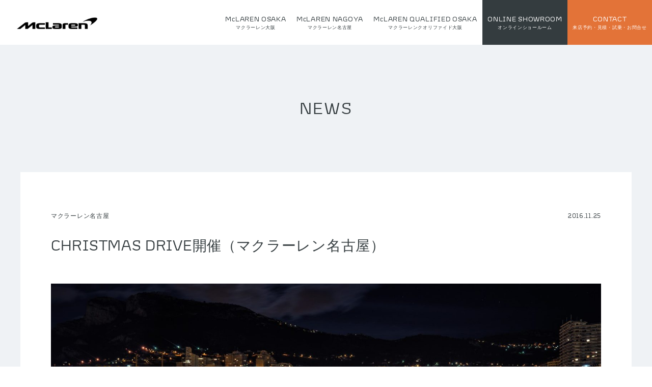

--- FILE ---
content_type: text/html; charset=UTF-8
request_url: https://mclaren-hakko.com/christmas-drive/
body_size: 13164
content:
<!DOCTYPE html>
<html lang="ja">
<head>

<!-- Google Tag Manager -->
<script>(function(w,d,s,l,i){w[l]=w[l]||[];w[l].push({'gtm.start':
new Date().getTime(),event:'gtm.js'});var f=d.getElementsByTagName(s)[0],
j=d.createElement(s),dl=l!='dataLayer'?'&l='+l:'';j.async=true;j.src=
'https://www.googletagmanager.com/gtm.js?id='+i+dl;f.parentNode.insertBefore(j,f);
})(window,document,'script','dataLayer','GTM-NFK5G6L');</script>
<!-- End Google Tag Manager -->

<meta charset="UTF-8" />
<meta name="viewport" content="width=device-width" />
<title>
CHRISTMAS DRIVE開催（マクラーレン名古屋） | McLAREN 正規ディーラー 八光自動車工業株式会社</title>
<link rel="shortcut icon" type="image/x-icon" href="https://mclaren-hakko.com/wp02/wp-content/themes/mclaren/img/cmn/favicon.ico">
<link rel="profile" href="https://gmpg.org/xfn/11" />
<link rel="pingback" href="https://mclaren-hakko.com/wp02/xmlrpc.php" />
<link rel='stylesheet' href='https://mclaren-hakko.com/wp02/wp-content/themes/mclaren/css/animsition.min.css' type='text/css' media='all' />
<link rel="stylesheet" href="https://mclaren-hakko.com/wp02/wp-content/themes/mclaren/css/grt-youtube-popup.css">
<link rel='stylesheet' href='https://mclaren-hakko.com/wp02/wp-content/themes/mclaren/css/slick-theme.css' type='text/css' media='all' />
<link rel='stylesheet' href='https://mclaren-hakko.com/wp02/wp-content/themes/mclaren/css/slick.css' type='text/css' media='all' />
<link rel='stylesheet' href='https://mclaren-hakko.com/wp02/wp-content/themes/mclaren/css/colorbox.css' type='text/css' media='all' />
<link rel="stylesheet" href="https://mclaren-hakko.com/wp02/wp-content/themes/mclaren/style.css">
<script src='https://ajax.googleapis.com/ajax/libs/jquery/1.12.3/jquery.min.js' type='text/javascript'></script>
<script src="https://mclaren-hakko.com/wp02/wp-content/themes/mclaren/js/animsition.min.js" type="text/javascript"></script>
<script type="text/javascript" src="//jpostal-1006.appspot.com/jquery.jpostal.js"></script>
<script src="https://mclaren-hakko.com/wp02/wp-content/themes/mclaren/js/grt-youtube-popup.js" type="text/javascript"></script>
<script src="https://mclaren-hakko.com/wp02/wp-content/themes/mclaren/js/slick.js" type="text/javascript"></script>
<script src="https://mclaren-hakko.com/wp02/wp-content/themes/mclaren/js/jquery.colorbox-min.js" type="text/javascript"></script>
<script src="https://cdnjs.cloudflare.com/ajax/libs/jquery.matchHeight/0.7.2/jquery.matchHeight-min.js"></script> 
<script src="https://mclaren-hakko.com/wp02/wp-content/themes/mclaren/js/main.js" type="text/javascript"></script>	

		<!-- All in One SEO 4.9.2 - aioseo.com -->
	<meta name="description" content="マクラーレン名古屋ショールームにて、スポーツシリーズ570S、540Cの試乗会を開催致します。 クリスマスムー" />
	<meta name="robots" content="max-image-preview:large" />
	<meta name="author" content="hakkogp_master"/>
	<link rel="canonical" href="https://mclaren-hakko.com/christmas-drive/" />
	<meta name="generator" content="All in One SEO (AIOSEO) 4.9.2" />
		<meta property="og:locale" content="ja_JP" />
		<meta property="og:site_name" content="Mclaren 正規ディーラー 八光カーグループ" />
		<meta property="og:type" content="article" />
		<meta property="og:title" content="CHRISTMAS DRIVE開催（マクラーレン名古屋） | McLAREN 正規ディーラー 八光自動車工業株式会社" />
		<meta property="og:description" content="マクラーレン名古屋ショールームにて、スポーツシリーズ570S、540Cの試乗会を開催致します。 クリスマスムー" />
		<meta property="og:url" content="https://mclaren-hakko.com/christmas-drive/" />
		<meta property="og:image" content="https://mclaren-hakko.com/wp02/wp-content/uploads/2020/08/main03.jpg" />
		<meta property="og:image:secure_url" content="https://mclaren-hakko.com/wp02/wp-content/uploads/2020/08/main03.jpg" />
		<meta property="og:image:width" content="2000" />
		<meta property="og:image:height" content="1000" />
		<meta property="article:published_time" content="2016-11-25T02:18:43+00:00" />
		<meta property="article:modified_time" content="2020-08-11T11:59:03+00:00" />
		<meta name="twitter:card" content="summary" />
		<meta name="twitter:title" content="CHRISTMAS DRIVE開催（マクラーレン名古屋） | McLAREN 正規ディーラー 八光自動車工業株式会社" />
		<meta name="twitter:description" content="マクラーレン名古屋ショールームにて、スポーツシリーズ570S、540Cの試乗会を開催致します。 クリスマスムー" />
		<meta name="twitter:image" content="https://mclaren-hakko.com/wp02/wp-content/uploads/2020/08/main03.jpg" />
		<script type="application/ld+json" class="aioseo-schema">
			{"@context":"https:\/\/schema.org","@graph":[{"@type":"Article","@id":"https:\/\/mclaren-hakko.com\/christmas-drive\/#article","name":"CHRISTMAS DRIVE\u958b\u50ac\uff08\u30de\u30af\u30e9\u30fc\u30ec\u30f3\u540d\u53e4\u5c4b\uff09 | McLAREN \u6b63\u898f\u30c7\u30a3\u30fc\u30e9\u30fc \u516b\u5149\u81ea\u52d5\u8eca\u5de5\u696d\u682a\u5f0f\u4f1a\u793e","headline":"CHRISTMAS DRIVE\u958b\u50ac\uff08\u30de\u30af\u30e9\u30fc\u30ec\u30f3\u540d\u53e4\u5c4b\uff09","author":{"@id":"https:\/\/mclaren-hakko.com\/author\/hakkogp_master\/#author"},"publisher":{"@id":"https:\/\/mclaren-hakko.com\/#organization"},"image":{"@type":"ImageObject","url":"https:\/\/mclaren-hakko.com\/wp02\/wp-content\/uploads\/2016\/11\/161125mclaren_nagoya_xmas_drive-1.jpg","width":1800,"height":915},"datePublished":"2016-11-25T11:18:43+09:00","dateModified":"2020-08-11T20:59:03+09:00","inLanguage":"ja","mainEntityOfPage":{"@id":"https:\/\/mclaren-hakko.com\/christmas-drive\/#webpage"},"isPartOf":{"@id":"https:\/\/mclaren-hakko.com\/christmas-drive\/#webpage"},"articleSection":"\u30de\u30af\u30e9\u30fc\u30ec\u30f3\u540d\u53e4\u5c4b"},{"@type":"BreadcrumbList","@id":"https:\/\/mclaren-hakko.com\/christmas-drive\/#breadcrumblist","itemListElement":[{"@type":"ListItem","@id":"https:\/\/mclaren-hakko.com#listItem","position":1,"name":"\u30db\u30fc\u30e0","item":"https:\/\/mclaren-hakko.com","nextItem":{"@type":"ListItem","@id":"https:\/\/mclaren-hakko.com\/category\/mclaren\/#listItem","name":"MCLAREN"}},{"@type":"ListItem","@id":"https:\/\/mclaren-hakko.com\/category\/mclaren\/#listItem","position":2,"name":"MCLAREN","item":"https:\/\/mclaren-hakko.com\/category\/mclaren\/","nextItem":{"@type":"ListItem","@id":"https:\/\/mclaren-hakko.com\/category\/mclaren\/mclaren_nagoya\/#listItem","name":"\u30de\u30af\u30e9\u30fc\u30ec\u30f3\u540d\u53e4\u5c4b"},"previousItem":{"@type":"ListItem","@id":"https:\/\/mclaren-hakko.com#listItem","name":"\u30db\u30fc\u30e0"}},{"@type":"ListItem","@id":"https:\/\/mclaren-hakko.com\/category\/mclaren\/mclaren_nagoya\/#listItem","position":3,"name":"\u30de\u30af\u30e9\u30fc\u30ec\u30f3\u540d\u53e4\u5c4b","item":"https:\/\/mclaren-hakko.com\/category\/mclaren\/mclaren_nagoya\/","nextItem":{"@type":"ListItem","@id":"https:\/\/mclaren-hakko.com\/christmas-drive\/#listItem","name":"CHRISTMAS DRIVE\u958b\u50ac\uff08\u30de\u30af\u30e9\u30fc\u30ec\u30f3\u540d\u53e4\u5c4b\uff09"},"previousItem":{"@type":"ListItem","@id":"https:\/\/mclaren-hakko.com\/category\/mclaren\/#listItem","name":"MCLAREN"}},{"@type":"ListItem","@id":"https:\/\/mclaren-hakko.com\/christmas-drive\/#listItem","position":4,"name":"CHRISTMAS DRIVE\u958b\u50ac\uff08\u30de\u30af\u30e9\u30fc\u30ec\u30f3\u540d\u53e4\u5c4b\uff09","previousItem":{"@type":"ListItem","@id":"https:\/\/mclaren-hakko.com\/category\/mclaren\/mclaren_nagoya\/#listItem","name":"\u30de\u30af\u30e9\u30fc\u30ec\u30f3\u540d\u53e4\u5c4b"}}]},{"@type":"Organization","@id":"https:\/\/mclaren-hakko.com\/#organization","name":"McLAREN \u6b63\u898f\u30c7\u30a3\u30fc\u30e9\u30fc \u516b\u5149\u81ea\u52d5\u8eca\u5de5\u696d\u682a\u5f0f\u4f1a\u793e","url":"https:\/\/mclaren-hakko.com\/"},{"@type":"Person","@id":"https:\/\/mclaren-hakko.com\/author\/hakkogp_master\/#author","url":"https:\/\/mclaren-hakko.com\/author\/hakkogp_master\/","name":"hakkogp_master","image":{"@type":"ImageObject","@id":"https:\/\/mclaren-hakko.com\/christmas-drive\/#authorImage","url":"https:\/\/secure.gravatar.com\/avatar\/b37e57e5cd6e925dc32af64e5219e5f8d842f605165dab6960ffb63fee052126?s=96&d=mm&r=g","width":96,"height":96,"caption":"hakkogp_master"}},{"@type":"WebPage","@id":"https:\/\/mclaren-hakko.com\/christmas-drive\/#webpage","url":"https:\/\/mclaren-hakko.com\/christmas-drive\/","name":"CHRISTMAS DRIVE\u958b\u50ac\uff08\u30de\u30af\u30e9\u30fc\u30ec\u30f3\u540d\u53e4\u5c4b\uff09 | McLAREN \u6b63\u898f\u30c7\u30a3\u30fc\u30e9\u30fc \u516b\u5149\u81ea\u52d5\u8eca\u5de5\u696d\u682a\u5f0f\u4f1a\u793e","description":"\u30de\u30af\u30e9\u30fc\u30ec\u30f3\u540d\u53e4\u5c4b\u30b7\u30e7\u30fc\u30eb\u30fc\u30e0\u306b\u3066\u3001\u30b9\u30dd\u30fc\u30c4\u30b7\u30ea\u30fc\u30ba570S\u3001540C\u306e\u8a66\u4e57\u4f1a\u3092\u958b\u50ac\u81f4\u3057\u307e\u3059\u3002 \u30af\u30ea\u30b9\u30de\u30b9\u30e0\u30fc","inLanguage":"ja","isPartOf":{"@id":"https:\/\/mclaren-hakko.com\/#website"},"breadcrumb":{"@id":"https:\/\/mclaren-hakko.com\/christmas-drive\/#breadcrumblist"},"author":{"@id":"https:\/\/mclaren-hakko.com\/author\/hakkogp_master\/#author"},"creator":{"@id":"https:\/\/mclaren-hakko.com\/author\/hakkogp_master\/#author"},"image":{"@type":"ImageObject","url":"https:\/\/mclaren-hakko.com\/wp02\/wp-content\/uploads\/2016\/11\/161125mclaren_nagoya_xmas_drive-1.jpg","@id":"https:\/\/mclaren-hakko.com\/christmas-drive\/#mainImage","width":1800,"height":915},"primaryImageOfPage":{"@id":"https:\/\/mclaren-hakko.com\/christmas-drive\/#mainImage"},"datePublished":"2016-11-25T11:18:43+09:00","dateModified":"2020-08-11T20:59:03+09:00"},{"@type":"WebSite","@id":"https:\/\/mclaren-hakko.com\/#website","url":"https:\/\/mclaren-hakko.com\/","name":"Mclaren \u6b63\u898f\u30c7\u30a3\u30fc\u30e9\u30fc \u516b\u5149\u30ab\u30fc\u30b0\u30eb\u30fc\u30d7","inLanguage":"ja","publisher":{"@id":"https:\/\/mclaren-hakko.com\/#organization"}}]}
		</script>
		<!-- All in One SEO -->

<link rel="alternate" type="application/rss+xml" title="McLAREN 正規ディーラー 八光自動車工業株式会社 &raquo; CHRISTMAS DRIVE開催（マクラーレン名古屋） のコメントのフィード" href="https://mclaren-hakko.com/christmas-drive/feed/" />
<link rel="alternate" title="oEmbed (JSON)" type="application/json+oembed" href="https://mclaren-hakko.com/wp-json/oembed/1.0/embed?url=https%3A%2F%2Fmclaren-hakko.com%2Fchristmas-drive%2F" />
<link rel="alternate" title="oEmbed (XML)" type="text/xml+oembed" href="https://mclaren-hakko.com/wp-json/oembed/1.0/embed?url=https%3A%2F%2Fmclaren-hakko.com%2Fchristmas-drive%2F&#038;format=xml" />
<style id='wp-img-auto-sizes-contain-inline-css' type='text/css'>
img:is([sizes=auto i],[sizes^="auto," i]){contain-intrinsic-size:3000px 1500px}
/*# sourceURL=wp-img-auto-sizes-contain-inline-css */
</style>
<style id='wp-block-library-inline-css' type='text/css'>
:root{--wp-block-synced-color:#7a00df;--wp-block-synced-color--rgb:122,0,223;--wp-bound-block-color:var(--wp-block-synced-color);--wp-editor-canvas-background:#ddd;--wp-admin-theme-color:#007cba;--wp-admin-theme-color--rgb:0,124,186;--wp-admin-theme-color-darker-10:#006ba1;--wp-admin-theme-color-darker-10--rgb:0,107,160.5;--wp-admin-theme-color-darker-20:#005a87;--wp-admin-theme-color-darker-20--rgb:0,90,135;--wp-admin-border-width-focus:2px}@media (min-resolution:192dpi){:root{--wp-admin-border-width-focus:1.5px}}.wp-element-button{cursor:pointer}:root .has-very-light-gray-background-color{background-color:#eee}:root .has-very-dark-gray-background-color{background-color:#313131}:root .has-very-light-gray-color{color:#eee}:root .has-very-dark-gray-color{color:#313131}:root .has-vivid-green-cyan-to-vivid-cyan-blue-gradient-background{background:linear-gradient(135deg,#00d084,#0693e3)}:root .has-purple-crush-gradient-background{background:linear-gradient(135deg,#34e2e4,#4721fb 50%,#ab1dfe)}:root .has-hazy-dawn-gradient-background{background:linear-gradient(135deg,#faaca8,#dad0ec)}:root .has-subdued-olive-gradient-background{background:linear-gradient(135deg,#fafae1,#67a671)}:root .has-atomic-cream-gradient-background{background:linear-gradient(135deg,#fdd79a,#004a59)}:root .has-nightshade-gradient-background{background:linear-gradient(135deg,#330968,#31cdcf)}:root .has-midnight-gradient-background{background:linear-gradient(135deg,#020381,#2874fc)}:root{--wp--preset--font-size--normal:16px;--wp--preset--font-size--huge:42px}.has-regular-font-size{font-size:1em}.has-larger-font-size{font-size:2.625em}.has-normal-font-size{font-size:var(--wp--preset--font-size--normal)}.has-huge-font-size{font-size:var(--wp--preset--font-size--huge)}.has-text-align-center{text-align:center}.has-text-align-left{text-align:left}.has-text-align-right{text-align:right}.has-fit-text{white-space:nowrap!important}#end-resizable-editor-section{display:none}.aligncenter{clear:both}.items-justified-left{justify-content:flex-start}.items-justified-center{justify-content:center}.items-justified-right{justify-content:flex-end}.items-justified-space-between{justify-content:space-between}.screen-reader-text{border:0;clip-path:inset(50%);height:1px;margin:-1px;overflow:hidden;padding:0;position:absolute;width:1px;word-wrap:normal!important}.screen-reader-text:focus{background-color:#ddd;clip-path:none;color:#444;display:block;font-size:1em;height:auto;left:5px;line-height:normal;padding:15px 23px 14px;text-decoration:none;top:5px;width:auto;z-index:100000}html :where(.has-border-color){border-style:solid}html :where([style*=border-top-color]){border-top-style:solid}html :where([style*=border-right-color]){border-right-style:solid}html :where([style*=border-bottom-color]){border-bottom-style:solid}html :where([style*=border-left-color]){border-left-style:solid}html :where([style*=border-width]){border-style:solid}html :where([style*=border-top-width]){border-top-style:solid}html :where([style*=border-right-width]){border-right-style:solid}html :where([style*=border-bottom-width]){border-bottom-style:solid}html :where([style*=border-left-width]){border-left-style:solid}html :where(img[class*=wp-image-]){height:auto;max-width:100%}:where(figure){margin:0 0 1em}html :where(.is-position-sticky){--wp-admin--admin-bar--position-offset:var(--wp-admin--admin-bar--height,0px)}@media screen and (max-width:600px){html :where(.is-position-sticky){--wp-admin--admin-bar--position-offset:0px}}

/*# sourceURL=wp-block-library-inline-css */
</style><style id='global-styles-inline-css' type='text/css'>
:root{--wp--preset--aspect-ratio--square: 1;--wp--preset--aspect-ratio--4-3: 4/3;--wp--preset--aspect-ratio--3-4: 3/4;--wp--preset--aspect-ratio--3-2: 3/2;--wp--preset--aspect-ratio--2-3: 2/3;--wp--preset--aspect-ratio--16-9: 16/9;--wp--preset--aspect-ratio--9-16: 9/16;--wp--preset--color--black: #000000;--wp--preset--color--cyan-bluish-gray: #abb8c3;--wp--preset--color--white: #ffffff;--wp--preset--color--pale-pink: #f78da7;--wp--preset--color--vivid-red: #cf2e2e;--wp--preset--color--luminous-vivid-orange: #ff6900;--wp--preset--color--luminous-vivid-amber: #fcb900;--wp--preset--color--light-green-cyan: #7bdcb5;--wp--preset--color--vivid-green-cyan: #00d084;--wp--preset--color--pale-cyan-blue: #8ed1fc;--wp--preset--color--vivid-cyan-blue: #0693e3;--wp--preset--color--vivid-purple: #9b51e0;--wp--preset--gradient--vivid-cyan-blue-to-vivid-purple: linear-gradient(135deg,rgb(6,147,227) 0%,rgb(155,81,224) 100%);--wp--preset--gradient--light-green-cyan-to-vivid-green-cyan: linear-gradient(135deg,rgb(122,220,180) 0%,rgb(0,208,130) 100%);--wp--preset--gradient--luminous-vivid-amber-to-luminous-vivid-orange: linear-gradient(135deg,rgb(252,185,0) 0%,rgb(255,105,0) 100%);--wp--preset--gradient--luminous-vivid-orange-to-vivid-red: linear-gradient(135deg,rgb(255,105,0) 0%,rgb(207,46,46) 100%);--wp--preset--gradient--very-light-gray-to-cyan-bluish-gray: linear-gradient(135deg,rgb(238,238,238) 0%,rgb(169,184,195) 100%);--wp--preset--gradient--cool-to-warm-spectrum: linear-gradient(135deg,rgb(74,234,220) 0%,rgb(151,120,209) 20%,rgb(207,42,186) 40%,rgb(238,44,130) 60%,rgb(251,105,98) 80%,rgb(254,248,76) 100%);--wp--preset--gradient--blush-light-purple: linear-gradient(135deg,rgb(255,206,236) 0%,rgb(152,150,240) 100%);--wp--preset--gradient--blush-bordeaux: linear-gradient(135deg,rgb(254,205,165) 0%,rgb(254,45,45) 50%,rgb(107,0,62) 100%);--wp--preset--gradient--luminous-dusk: linear-gradient(135deg,rgb(255,203,112) 0%,rgb(199,81,192) 50%,rgb(65,88,208) 100%);--wp--preset--gradient--pale-ocean: linear-gradient(135deg,rgb(255,245,203) 0%,rgb(182,227,212) 50%,rgb(51,167,181) 100%);--wp--preset--gradient--electric-grass: linear-gradient(135deg,rgb(202,248,128) 0%,rgb(113,206,126) 100%);--wp--preset--gradient--midnight: linear-gradient(135deg,rgb(2,3,129) 0%,rgb(40,116,252) 100%);--wp--preset--font-size--small: 13px;--wp--preset--font-size--medium: 20px;--wp--preset--font-size--large: 36px;--wp--preset--font-size--x-large: 42px;--wp--preset--spacing--20: 0.44rem;--wp--preset--spacing--30: 0.67rem;--wp--preset--spacing--40: 1rem;--wp--preset--spacing--50: 1.5rem;--wp--preset--spacing--60: 2.25rem;--wp--preset--spacing--70: 3.38rem;--wp--preset--spacing--80: 5.06rem;--wp--preset--shadow--natural: 6px 6px 9px rgba(0, 0, 0, 0.2);--wp--preset--shadow--deep: 12px 12px 50px rgba(0, 0, 0, 0.4);--wp--preset--shadow--sharp: 6px 6px 0px rgba(0, 0, 0, 0.2);--wp--preset--shadow--outlined: 6px 6px 0px -3px rgb(255, 255, 255), 6px 6px rgb(0, 0, 0);--wp--preset--shadow--crisp: 6px 6px 0px rgb(0, 0, 0);}:where(.is-layout-flex){gap: 0.5em;}:where(.is-layout-grid){gap: 0.5em;}body .is-layout-flex{display: flex;}.is-layout-flex{flex-wrap: wrap;align-items: center;}.is-layout-flex > :is(*, div){margin: 0;}body .is-layout-grid{display: grid;}.is-layout-grid > :is(*, div){margin: 0;}:where(.wp-block-columns.is-layout-flex){gap: 2em;}:where(.wp-block-columns.is-layout-grid){gap: 2em;}:where(.wp-block-post-template.is-layout-flex){gap: 1.25em;}:where(.wp-block-post-template.is-layout-grid){gap: 1.25em;}.has-black-color{color: var(--wp--preset--color--black) !important;}.has-cyan-bluish-gray-color{color: var(--wp--preset--color--cyan-bluish-gray) !important;}.has-white-color{color: var(--wp--preset--color--white) !important;}.has-pale-pink-color{color: var(--wp--preset--color--pale-pink) !important;}.has-vivid-red-color{color: var(--wp--preset--color--vivid-red) !important;}.has-luminous-vivid-orange-color{color: var(--wp--preset--color--luminous-vivid-orange) !important;}.has-luminous-vivid-amber-color{color: var(--wp--preset--color--luminous-vivid-amber) !important;}.has-light-green-cyan-color{color: var(--wp--preset--color--light-green-cyan) !important;}.has-vivid-green-cyan-color{color: var(--wp--preset--color--vivid-green-cyan) !important;}.has-pale-cyan-blue-color{color: var(--wp--preset--color--pale-cyan-blue) !important;}.has-vivid-cyan-blue-color{color: var(--wp--preset--color--vivid-cyan-blue) !important;}.has-vivid-purple-color{color: var(--wp--preset--color--vivid-purple) !important;}.has-black-background-color{background-color: var(--wp--preset--color--black) !important;}.has-cyan-bluish-gray-background-color{background-color: var(--wp--preset--color--cyan-bluish-gray) !important;}.has-white-background-color{background-color: var(--wp--preset--color--white) !important;}.has-pale-pink-background-color{background-color: var(--wp--preset--color--pale-pink) !important;}.has-vivid-red-background-color{background-color: var(--wp--preset--color--vivid-red) !important;}.has-luminous-vivid-orange-background-color{background-color: var(--wp--preset--color--luminous-vivid-orange) !important;}.has-luminous-vivid-amber-background-color{background-color: var(--wp--preset--color--luminous-vivid-amber) !important;}.has-light-green-cyan-background-color{background-color: var(--wp--preset--color--light-green-cyan) !important;}.has-vivid-green-cyan-background-color{background-color: var(--wp--preset--color--vivid-green-cyan) !important;}.has-pale-cyan-blue-background-color{background-color: var(--wp--preset--color--pale-cyan-blue) !important;}.has-vivid-cyan-blue-background-color{background-color: var(--wp--preset--color--vivid-cyan-blue) !important;}.has-vivid-purple-background-color{background-color: var(--wp--preset--color--vivid-purple) !important;}.has-black-border-color{border-color: var(--wp--preset--color--black) !important;}.has-cyan-bluish-gray-border-color{border-color: var(--wp--preset--color--cyan-bluish-gray) !important;}.has-white-border-color{border-color: var(--wp--preset--color--white) !important;}.has-pale-pink-border-color{border-color: var(--wp--preset--color--pale-pink) !important;}.has-vivid-red-border-color{border-color: var(--wp--preset--color--vivid-red) !important;}.has-luminous-vivid-orange-border-color{border-color: var(--wp--preset--color--luminous-vivid-orange) !important;}.has-luminous-vivid-amber-border-color{border-color: var(--wp--preset--color--luminous-vivid-amber) !important;}.has-light-green-cyan-border-color{border-color: var(--wp--preset--color--light-green-cyan) !important;}.has-vivid-green-cyan-border-color{border-color: var(--wp--preset--color--vivid-green-cyan) !important;}.has-pale-cyan-blue-border-color{border-color: var(--wp--preset--color--pale-cyan-blue) !important;}.has-vivid-cyan-blue-border-color{border-color: var(--wp--preset--color--vivid-cyan-blue) !important;}.has-vivid-purple-border-color{border-color: var(--wp--preset--color--vivid-purple) !important;}.has-vivid-cyan-blue-to-vivid-purple-gradient-background{background: var(--wp--preset--gradient--vivid-cyan-blue-to-vivid-purple) !important;}.has-light-green-cyan-to-vivid-green-cyan-gradient-background{background: var(--wp--preset--gradient--light-green-cyan-to-vivid-green-cyan) !important;}.has-luminous-vivid-amber-to-luminous-vivid-orange-gradient-background{background: var(--wp--preset--gradient--luminous-vivid-amber-to-luminous-vivid-orange) !important;}.has-luminous-vivid-orange-to-vivid-red-gradient-background{background: var(--wp--preset--gradient--luminous-vivid-orange-to-vivid-red) !important;}.has-very-light-gray-to-cyan-bluish-gray-gradient-background{background: var(--wp--preset--gradient--very-light-gray-to-cyan-bluish-gray) !important;}.has-cool-to-warm-spectrum-gradient-background{background: var(--wp--preset--gradient--cool-to-warm-spectrum) !important;}.has-blush-light-purple-gradient-background{background: var(--wp--preset--gradient--blush-light-purple) !important;}.has-blush-bordeaux-gradient-background{background: var(--wp--preset--gradient--blush-bordeaux) !important;}.has-luminous-dusk-gradient-background{background: var(--wp--preset--gradient--luminous-dusk) !important;}.has-pale-ocean-gradient-background{background: var(--wp--preset--gradient--pale-ocean) !important;}.has-electric-grass-gradient-background{background: var(--wp--preset--gradient--electric-grass) !important;}.has-midnight-gradient-background{background: var(--wp--preset--gradient--midnight) !important;}.has-small-font-size{font-size: var(--wp--preset--font-size--small) !important;}.has-medium-font-size{font-size: var(--wp--preset--font-size--medium) !important;}.has-large-font-size{font-size: var(--wp--preset--font-size--large) !important;}.has-x-large-font-size{font-size: var(--wp--preset--font-size--x-large) !important;}
/*# sourceURL=global-styles-inline-css */
</style>

<style id='classic-theme-styles-inline-css' type='text/css'>
/*! This file is auto-generated */
.wp-block-button__link{color:#fff;background-color:#32373c;border-radius:9999px;box-shadow:none;text-decoration:none;padding:calc(.667em + 2px) calc(1.333em + 2px);font-size:1.125em}.wp-block-file__button{background:#32373c;color:#fff;text-decoration:none}
/*# sourceURL=/wp-includes/css/classic-themes.min.css */
</style>
<link rel='stylesheet' id='wp-pagenavi-css' href='https://mclaren-hakko.com/wp02/wp-content/plugins/wp-pagenavi/pagenavi-css.css?ver=2.70' type='text/css' media='all' />
<link rel="https://api.w.org/" href="https://mclaren-hakko.com/wp-json/" /><link rel="alternate" title="JSON" type="application/json" href="https://mclaren-hakko.com/wp-json/wp/v2/posts/3589" /><link rel="EditURI" type="application/rsd+xml" title="RSD" href="https://mclaren-hakko.com/wp02/xmlrpc.php?rsd" />
<meta name="generator" content="WordPress 6.9" />
<link rel='shortlink' href='https://mclaren-hakko.com/?p=3589' />
<link rel="icon" href="https://mclaren-hakko.com/wp02/wp-content/uploads/2020/11/cropped-MCL_speed_insta201109-1-32x32.png" sizes="32x32" />
<link rel="icon" href="https://mclaren-hakko.com/wp02/wp-content/uploads/2020/11/cropped-MCL_speed_insta201109-1-192x192.png" sizes="192x192" />
<link rel="apple-touch-icon" href="https://mclaren-hakko.com/wp02/wp-content/uploads/2020/11/cropped-MCL_speed_insta201109-1-180x180.png" />
<meta name="msapplication-TileImage" content="https://mclaren-hakko.com/wp02/wp-content/uploads/2020/11/cropped-MCL_speed_insta201109-1-270x270.png" />
	<script type="text/javascript">
		var _gaq = _gaq || [];
		_gaq.push(['_setAccount', 'UA-23475073-1']);
		_gaq.push(['_trackPageview']);
		(function() {
			var ga = document.createElement('script'); ga.type = 'text/javascript'; ga.async = true;
			ga.src = ('https:' == document.location.protocol ? 'https://ssl' : 'http://www') + '.google-analytics.com/ga.js';
			var s = document.getElementsByTagName('script')[0]; s.parentNode.insertBefore(ga, s);
		})();
	</script>

<!-- Global site tag (gtag.js) - Google Analytics -->
<script async src="https://www.googletagmanager.com/gtag/js?id=G-W1J9PTKZ4D"></script>
<script>
  window.dataLayer = window.dataLayer || [];
  function gtag(){dataLayer.push(arguments);}
  gtag('js', new Date());

  gtag('config', 'G-W1J9PTKZ4D');
</script>
	
</head>
<body data-rsssl=1 class="wp-singular post-template-default single single-post postid-3589 single-format-standard wp-theme-mclaren">

<!-- Google Tag Manager (noscript) -->
<noscript><iframe src="https://www.googletagmanager.com/ns.html?id=GTM-NFK5G6L"
height="0" width="0" style="display:none;visibility:hidden"></iframe></noscript>
<!-- End Google Tag Manager (noscript) -->

<div class="animsition">
  <header class="site-header">
    <h1 class="site-title"><a href="https://mclaren-hakko.com/"> <img src="https://mclaren-hakko.com/wp02/wp-content/themes/mclaren/img/cmn/logo.png" alt="マクラーレン八光" width="240"></a></h1>
    <nav class="gnavi">
      <ul>
        <li><a href="https://mclaren-hakko.com/osaka/">McLAREN OSAKA<span class="txt-s">マクラーレン大阪</span></a></li>
        <li><a href="https://mclaren-hakko.com/mclaren-nagoya/">McLAREN NAGOYA<span class="txt-s">マクラーレン名古屋</span></a></li>
		<li><a href="https://mclaren-hakko.com/qualified-osaka/">McLAREN QUALIFIED OSAKA<span class="txt-s">マクラーレンクオリファイド大阪</span></a></li>
        <li class="showroom"><a href="https://hakko-andco.co.jp/lp/online_showroom/" target="_blank">ONLINE SHOWROOM<span class="txt-s">オンラインショールーム</span></a></li>
        <li class="contact"><a href="https://mclaren-hakko.com/contact/">CONTACT<span class="txt-s">来店予約・見積・試乗・お問合せ</span></a></li>
      </ul>
    </nav>
    <div class="button-toggle"><span class="css-bar"></span></div>
  </header>	
 <main>
	<section class="page-style singel-news bg-gray-ll">
	<p class="page-tit tit01">NEWS</p>
	<div class="wrap-s">
		<div class="white-box">
			<div class="col-2 meta-box">
				<div class="col-box cat">
					<span>マクラーレン名古屋</span>				</div>
				<div class="col-box data">
					2016.11.25				</div>
			</div>
			<h1 class="entry-title">
				CHRISTMAS DRIVE開催（マクラーレン名古屋）			</h1>
			<div class="entry-content">
								<p><![CDATA[

<p><img fetchpriority="high" decoding="async" class="alignnone size-full wp-image-3592" src="https://mclaren-hakko.com/wp02/wp-content/uploads/2016/11/161125mclaren_nagoya_xmas_drive-1.jpg" alt="161125mclaren_nagoya_xmas_drive" width="1800" height="915" srcset="https://mclaren-hakko.com/wp02/wp-content/uploads/2016/11/161125mclaren_nagoya_xmas_drive-1.jpg 1800w, https://mclaren-hakko.com/wp02/wp-content/uploads/2016/11/161125mclaren_nagoya_xmas_drive-1-300x153.jpg 300w, https://mclaren-hakko.com/wp02/wp-content/uploads/2016/11/161125mclaren_nagoya_xmas_drive-1-1024x521.jpg 1024w, https://mclaren-hakko.com/wp02/wp-content/uploads/2016/11/161125mclaren_nagoya_xmas_drive-1-768x390.jpg 768w, https://mclaren-hakko.com/wp02/wp-content/uploads/2016/11/161125mclaren_nagoya_xmas_drive-1-1536x781.jpg 1536w" sizes="(max-width: 1800px) 100vw, 1800px" /></p>




<p style="text-align: justify;">マクラーレン名古屋ショールームにて、スポーツシリーズ570S、540Cの試乗会を開催致します。<br />
クリスマスムード漂う街で、570Sのスポーツ走行性、540Cの日常使いの良さをご体感ください。<br />
皆様のお越しをお待ちしております。


ご試乗につきましては完全予約制とさせて頂きます。先着順にて承りますので、予約状況によりご希望に沿いかねる場合がございます。ご了承ください。<br />
*ご試乗に関しての誓約書と運転免許証のご提示にご協力ください。


ご試乗お問い合わせはこちら　TEL：052-218-4050　メール：<a href="mailto:mclaren.nagoya@hakko-group.co.jp">mclaren.nagoya@hakko-group.co.jp</a> 


日時：12月3日（土）～4日（日）10：00～19：00<br />
場所：<a href="http://www.nagoya.mclaren.com/contact/location-and-opening-hours" target="_blank" rel="noopener noreferrer">マクラーレン名古屋ショールーム<br />
</a>          〒460-0002　名古屋市中区丸の内2-19-25</p>




<p style="text-align: justify;">※駐車場のご用意が御座いませんので近隣駐車場のご利用をお願い致します。</p>




<p style="text-align: justify;"> </p>




<p style="text-align: justify;"><a href="http://www.nagoya.mclaren.com/" target="_blank" rel="noopener noreferrer">マクラーレン名古屋オフィシャルサイトはこちら</a></p>

     	
</p>
							</div>
		</div>
	</div>
</section>
<section class="related-sec news-sec bg-gray-ll">
	<div class="wrap">
		<h3 class="tit01">RELATED NEWS</h3>
		<div class='yarpp yarpp-related yarpp-related-website yarpp-related-none yarpp-template-yarpp-template-example'>
<p>NO RELATED NEWS</p>
</div>
		<div class="detail-link"> <a href="https://mclaren-hakko.com/news/">READ MORE</a> </div>
	</div>
</section>
<div class="menu-box no-display">
	<nav class="menu">
		<ul>
			<li class="menu-list"><a href="javascript:;" class="icon01">LINE UP<span class="txt-s">ラインアップ</span></a>
				<!-- LINE UP ===========================-->
				<div class="lineup-box lineup menu-toggle bg-gray">
	<h2 class="sp">LINE UP<span class="txt-s">ラインアップ</span></h2>
	<div class="close sp">×</div>
	<nav class="model">
		<div>
			<ul>
				<li>SUPERCARS</li><li>GTS</li><li>ULTIMATE</li><li>LEGACY</li>			</ul>
		</div>
	</nav>
	<div class="model-content">
				<div class="content">
			<div class="col-4">
								<div class="box col-box">
					<a href="https://cars.mclaren.com/jp-ja/artura" target="_blank">
						<figure>
							<img width="230" height="56" src="https://mclaren-hakko.com/wp02/wp-content/uploads/2021/03/P16_AR_SideRender-jelly.png" class="attachment-full size-full wp-post-image" alt="" decoding="async" loading="lazy" />						</figure>
						<p>
							ARTURA						</p>
					</a>
					<div class="btn-list">
																		<div class="btn"> <a href="https://cars.mclaren.com/jp-ja/artura" target="_blank"> DISCOVER</a> </div>
																								<div class="btn"> <a href="https://configurator.mclaren.com/model/artura?_ga=2.170120864.1011189769.1616035868-1686875114.1541634860" target="_blank"> CONFIGURE </a> </div>
											</div>
				</div>
								<div class="box col-box">
					<a href="https://cars.mclaren.com/jp-ja/artura-spider" target="_blank">
						<figure>
							<img width="230" height="56" src="https://mclaren-hakko.com/wp02/wp-content/uploads/2024/02/ML_P16S_preview_v2.png" class="attachment-full size-full wp-post-image" alt="" decoding="async" loading="lazy" />						</figure>
						<p>
							ARTURA SPIDER						</p>
					</a>
					<div class="btn-list">
																		<div class="btn"> <a href="https://cars.mclaren.com/jp-ja/artura-spider" target="_blank"> DISCOVER</a> </div>
																								<div class="btn"> <a href="https://configurator.mclaren.com/model/artura-spider" target="_blank"> CONFIGURE </a> </div>
											</div>
				</div>
								<div class="box col-box">
					<a href="https://cars.mclaren.com/jp-ja/750s" target="_blank">
						<figure>
							<img width="536" height="130" src="https://mclaren-hakko.com/wp02/wp-content/uploads/2023/04/750S.png" class="attachment-full size-full wp-post-image" alt="" decoding="async" loading="lazy" srcset="https://mclaren-hakko.com/wp02/wp-content/uploads/2023/04/750S.png 536w, https://mclaren-hakko.com/wp02/wp-content/uploads/2023/04/750S-300x73.png 300w" sizes="auto, (max-width: 536px) 100vw, 536px" />						</figure>
						<p>
							750S						</p>
					</a>
					<div class="btn-list">
																		<div class="btn"> <a href="https://cars.mclaren.com/jp-ja/750s" target="_blank"> DISCOVER</a> </div>
																								<div class="btn"> <a href="https://configurator.mclaren.com/model/750s" target="_blank"> CONFIGURE </a> </div>
											</div>
				</div>
								<div class="box col-box">
					<a href="https://cars.mclaren.com/jp-ja/750s-spider" target="_blank">
						<figure>
							<img width="536" height="130" src="https://mclaren-hakko.com/wp02/wp-content/uploads/2023/04/750S_spider.png" class="attachment-full size-full wp-post-image" alt="" decoding="async" loading="lazy" srcset="https://mclaren-hakko.com/wp02/wp-content/uploads/2023/04/750S_spider.png 536w, https://mclaren-hakko.com/wp02/wp-content/uploads/2023/04/750S_spider-300x73.png 300w" sizes="auto, (max-width: 536px) 100vw, 536px" />						</figure>
						<p>
							750S SPIDER						</p>
					</a>
					<div class="btn-list">
																		<div class="btn"> <a href="https://cars.mclaren.com/jp-ja/750s-spider" target="_blank"> DISCOVER</a> </div>
																								<div class="btn"> <a href="https://configurator.mclaren.com/model/750s-spider" target="_blank"> CONFIGURE </a> </div>
											</div>
				</div>
							</div>
		</div>
				<div class="content">
			<div class="col-4">
								<div class="box col-box">
					<a href="https://cars.mclaren.com/jp-ja/gts" target="_blank">
						<figure>
							<img width="230" height="56" src="https://mclaren-hakko.com/wp02/wp-content/uploads/2023/12/GTS.png" class="attachment-full size-full wp-post-image" alt="" decoding="async" loading="lazy" />						</figure>
						<p>
							GTS						</p>
					</a>
					<div class="btn-list">
																		<div class="btn"> <a href="https://cars.mclaren.com/jp-ja/gts" target="_blank"> DISCOVER</a> </div>
																								<div class="btn"> <a href="https://configurator.mclaren.com/mclaren-ui/?model/gts" target="_blank"> CONFIGURE </a> </div>
											</div>
				</div>
							</div>
		</div>
				<div class="content">
			<div class="col-4">
								<div class="box col-box">
					<a href="https://cars.mclaren.com/jp-ja/W1" target="_blank">
						<figure>
							<img width="536" height="126" src="https://mclaren-hakko.com/wp02/wp-content/uploads/2025/01/w1.png" class="attachment-full size-full wp-post-image" alt="" decoding="async" loading="lazy" srcset="https://mclaren-hakko.com/wp02/wp-content/uploads/2025/01/w1.png 536w, https://mclaren-hakko.com/wp02/wp-content/uploads/2025/01/w1-300x71.png 300w" sizes="auto, (max-width: 536px) 100vw, 536px" />						</figure>
						<p>
							W1						</p>
					</a>
					<div class="btn-list">
																		<div class="btn"> <a href="https://cars.mclaren.com/jp-ja/W1" target="_blank"> DISCOVER</a> </div>
																													</div>
				</div>
								<div class="box col-box">
					<a href="https://cars.mclaren.com/jp-ja/ultimate-series/mclaren-elva" target="_blank">
						<figure>
							<img width="536" height="130" src="https://mclaren-hakko.com/wp02/wp-content/uploads/2020/08/P26-Jellybean.png" class="attachment-full size-full wp-post-image" alt="" decoding="async" loading="lazy" srcset="https://mclaren-hakko.com/wp02/wp-content/uploads/2020/08/P26-Jellybean.png 536w, https://mclaren-hakko.com/wp02/wp-content/uploads/2020/08/P26-Jellybean-300x73.png 300w" sizes="auto, (max-width: 536px) 100vw, 536px" />						</figure>
						<p>
							ELVA						</p>
					</a>
					<div class="btn-list">
																		<div class="btn"> <a href="https://cars.mclaren.com/jp-ja/ultimate-series/mclaren-elva" target="_blank"> DISCOVER</a> </div>
																													</div>
				</div>
								<div class="box col-box">
					<a href="https://cars.mclaren.com/jp-ja/ultimate-series/mclaren-senna-gtr" target="_blank">
						<figure>
							<img width="536" height="130" src="https://mclaren-hakko.com/wp02/wp-content/uploads/2020/08/senna-gtr-optimised-30.png" class="attachment-full size-full wp-post-image" alt="" decoding="async" loading="lazy" srcset="https://mclaren-hakko.com/wp02/wp-content/uploads/2020/08/senna-gtr-optimised-30.png 536w, https://mclaren-hakko.com/wp02/wp-content/uploads/2020/08/senna-gtr-optimised-30-300x73.png 300w" sizes="auto, (max-width: 536px) 100vw, 536px" />						</figure>
						<p>
							McLAREN SENNA GTR						</p>
					</a>
					<div class="btn-list">
																		<div class="btn"> <a href="https://cars.mclaren.com/jp-ja/ultimate-series/mclaren-senna-gtr" target="_blank"> DISCOVER</a> </div>
																													</div>
				</div>
								<div class="box col-box">
					<a href="https://cars.mclaren.com/jp-ja/ultimate-series/mclaren-speedtail" target="_blank">
						<figure>
							<img width="536" height="130" src="https://mclaren-hakko.com/wp02/wp-content/uploads/2020/08/Speedtail-optimised-30.png" class="attachment-full size-full wp-post-image" alt="" decoding="async" loading="lazy" srcset="https://mclaren-hakko.com/wp02/wp-content/uploads/2020/08/Speedtail-optimised-30.png 536w, https://mclaren-hakko.com/wp02/wp-content/uploads/2020/08/Speedtail-optimised-30-300x73.png 300w" sizes="auto, (max-width: 536px) 100vw, 536px" />						</figure>
						<p>
							McLAREN SPEEDTAIL						</p>
					</a>
					<div class="btn-list">
																		<div class="btn"> <a href="https://cars.mclaren.com/jp-ja/ultimate-series/mclaren-speedtail" target="_blank"> DISCOVER</a> </div>
																													</div>
				</div>
								<div class="box col-box">
					<a href="https://cars.mclaren.com/jp-ja/ultimate-series/mclaren-senna" target="_blank">
						<figure>
							<img width="536" height="130" src="https://mclaren-hakko.com/wp02/wp-content/uploads/2020/08/senna.png" class="attachment-full size-full wp-post-image" alt="" decoding="async" loading="lazy" srcset="https://mclaren-hakko.com/wp02/wp-content/uploads/2020/08/senna.png 536w, https://mclaren-hakko.com/wp02/wp-content/uploads/2020/08/senna-300x73.png 300w" sizes="auto, (max-width: 536px) 100vw, 536px" />						</figure>
						<p>
							McLAREN SENNA						</p>
					</a>
					<div class="btn-list">
																		<div class="btn"> <a href="https://cars.mclaren.com/jp-ja/ultimate-series/mclaren-senna" target="_blank"> DISCOVER</a> </div>
																													</div>
				</div>
							</div>
		</div>
				<div class="content">
			<div class="col-4">
								<div class="box col-box">
					<a href="https://cars.mclaren.com/jp-ja/new-mclaren-gt" target="_blank">
						<figure>
							<img width="488" height="132" src="https://mclaren-hakko.com/wp02/wp-content/uploads/2020/08/mclaren-gt.png" class="attachment-full size-full wp-post-image" alt="" decoding="async" loading="lazy" srcset="https://mclaren-hakko.com/wp02/wp-content/uploads/2020/08/mclaren-gt.png 488w, https://mclaren-hakko.com/wp02/wp-content/uploads/2020/08/mclaren-gt-300x81.png 300w" sizes="auto, (max-width: 488px) 100vw, 488px" />						</figure>
						<p>
							GT						</p>
					</a>
					<div class="btn-list">
																		<div class="btn"> <a href="https://cars.mclaren.com/jp-ja/new-mclaren-gt" target="_blank"> DISCOVER</a> </div>
																								<div class="btn"> <a href="http://configurator.mclaren.com/model/gt" target="_blank"> CONFIGURE </a> </div>
											</div>
				</div>
								<div class="box col-box">
					<a href="https://cars.mclaren.com/jp-ja/super-series/720s" target="_blank">
						<figure>
							<img width="536" height="130" src="https://mclaren-hakko.com/wp02/wp-content/uploads/2020/08/720s-coupe-jellybean-optimised.png" class="attachment-full size-full wp-post-image" alt="" decoding="async" loading="lazy" srcset="https://mclaren-hakko.com/wp02/wp-content/uploads/2020/08/720s-coupe-jellybean-optimised.png 536w, https://mclaren-hakko.com/wp02/wp-content/uploads/2020/08/720s-coupe-jellybean-optimised-300x73.png 300w" sizes="auto, (max-width: 536px) 100vw, 536px" />						</figure>
						<p>
							720S						</p>
					</a>
					<div class="btn-list">
																		<div class="btn"> <a href="https://cars.mclaren.com/jp-ja/super-series/720s" target="_blank"> DISCOVER</a> </div>
																								<div class="btn"> <a href="http://configurator.mclaren.com/model/coupe720s" target="_blank"> CONFIGURE </a> </div>
											</div>
				</div>
								<div class="box col-box">
					<a href="https://cars.mclaren.com/jp-ja/super-series/720s-spider" target="_blank">
						<figure>
							<img width="536" height="130" src="https://mclaren-hakko.com/wp02/wp-content/uploads/2020/08/720s-jellybean-optimised.png" class="attachment-full size-full wp-post-image" alt="" decoding="async" loading="lazy" srcset="https://mclaren-hakko.com/wp02/wp-content/uploads/2020/08/720s-jellybean-optimised.png 536w, https://mclaren-hakko.com/wp02/wp-content/uploads/2020/08/720s-jellybean-optimised-300x73.png 300w" sizes="auto, (max-width: 536px) 100vw, 536px" />						</figure>
						<p>
							720S SPIDER						</p>
					</a>
					<div class="btn-list">
																		<div class="btn"> <a href="https://cars.mclaren.com/jp-ja/super-series/720s-spider" target="_blank"> DISCOVER</a> </div>
																								<div class="btn"> <a href="http://configurator.mclaren.com/model/720S-Spider" target="_blank"> CONFIGURE </a> </div>
											</div>
				</div>
								<div class="box col-box">
					<a href="https://cars.mclaren.com/jp-ja/super-series/765lt-spider" target="_blank">
						<figure>
							<img width="230" height="56" src="https://mclaren-hakko.com/wp02/wp-content/uploads/2021/08/765LT_SPIDER.png" class="attachment-full size-full wp-post-image" alt="" decoding="async" loading="lazy" />						</figure>
						<p>
							765LT SPIDER						</p>
					</a>
					<div class="btn-list">
																		<div class="btn"> <a href="https://cars.mclaren.com/jp-ja/super-series/765lt-spider" target="_blank"> DISCOVER</a> </div>
																								<div class="btn"> <a href="https://cars.mclaren.com/jp-ja/super-series/765lt-spider#configurator" target="_blank"> CONFIGURE </a> </div>
											</div>
				</div>
								<div class="box col-box">
					<a href="https://cars.mclaren.com/jp-ja/super-series/765lt" target="_blank">
						<figure>
							<img width="536" height="130" src="https://mclaren-hakko.com/wp02/wp-content/uploads/2020/08/765.png" class="attachment-full size-full wp-post-image" alt="" decoding="async" loading="lazy" srcset="https://mclaren-hakko.com/wp02/wp-content/uploads/2020/08/765.png 536w, https://mclaren-hakko.com/wp02/wp-content/uploads/2020/08/765-300x73.png 300w" sizes="auto, (max-width: 536px) 100vw, 536px" />						</figure>
						<p>
							765LT						</p>
					</a>
					<div class="btn-list">
																		<div class="btn"> <a href="https://cars.mclaren.com/jp-ja/super-series/765lt" target="_blank"> DISCOVER</a> </div>
																								<div class="btn"> <a href="http://configurator.mclaren.com/model/765lt" target="_blank"> CONFIGURE </a> </div>
											</div>
				</div>
								<div class="box col-box">
					<a href="https://cars.mclaren.com/jp-ja/sports-series/600lt-spider" target="_blank">
						<figure>
							<img width="468" height="126" src="https://mclaren-hakko.com/wp02/wp-content/uploads/2020/08/600-lt-spider.png" class="attachment-full size-full wp-post-image" alt="" decoding="async" loading="lazy" srcset="https://mclaren-hakko.com/wp02/wp-content/uploads/2020/08/600-lt-spider.png 468w, https://mclaren-hakko.com/wp02/wp-content/uploads/2020/08/600-lt-spider-300x81.png 300w" sizes="auto, (max-width: 468px) 100vw, 468px" />						</figure>
						<p>
							600LT SPIDER						</p>
					</a>
					<div class="btn-list">
																		<div class="btn"> <a href="https://cars.mclaren.com/jp-ja/sports-series/600lt-spider" target="_blank"> DISCOVER</a> </div>
																								<div class="btn"> <a href="http://configurator.mclaren.com/model/600lt-spider" target="_blank"> CONFIGURE </a> </div>
											</div>
				</div>
								<div class="box col-box">
					<a href="https://cars.mclaren.com/jp-ja/sports-series/600lt" target="_blank">
						<figure>
							<img width="468" height="122" src="https://mclaren-hakko.com/wp02/wp-content/uploads/2020/08/600-lt.png" class="attachment-full size-full wp-post-image" alt="" decoding="async" loading="lazy" srcset="https://mclaren-hakko.com/wp02/wp-content/uploads/2020/08/600-lt.png 468w, https://mclaren-hakko.com/wp02/wp-content/uploads/2020/08/600-lt-300x78.png 300w" sizes="auto, (max-width: 468px) 100vw, 468px" />						</figure>
						<p>
							600LT						</p>
					</a>
					<div class="btn-list">
																		<div class="btn"> <a href="https://cars.mclaren.com/jp-ja/sports-series/600lt" target="_blank"> DISCOVER</a> </div>
																								<div class="btn"> <a href="http://configurator.mclaren.com/model/coupe600lt" target="_blank"> CONFIGURE </a> </div>
											</div>
				</div>
								<div class="box col-box">
					<a href="https://cars.mclaren.com/jp-ja/sports-series/570s-spider" target="_blank">
						<figure>
							<img width="468" height="124" src="https://mclaren-hakko.com/wp02/wp-content/uploads/2020/08/570-s-spider.png" class="attachment-full size-full wp-post-image" alt="" decoding="async" loading="lazy" srcset="https://mclaren-hakko.com/wp02/wp-content/uploads/2020/08/570-s-spider.png 468w, https://mclaren-hakko.com/wp02/wp-content/uploads/2020/08/570-s-spider-300x79.png 300w" sizes="auto, (max-width: 468px) 100vw, 468px" />						</figure>
						<p>
							570S SPIDER						</p>
					</a>
					<div class="btn-list">
																		<div class="btn"> <a href="https://cars.mclaren.com/jp-ja/sports-series/570s-spider" target="_blank"> DISCOVER</a> </div>
																								<div class="btn"> <a href="http://configurator.mclaren.com/model/spider570s" target="_blank"> CONFIGURE </a> </div>
											</div>
				</div>
								<div class="box col-box">
					<a href="https://cars.mclaren.com/jp-ja/sports-series/570s" target="_blank">
						<figure>
							<img width="470" height="118" src="https://mclaren-hakko.com/wp02/wp-content/uploads/2020/08/570-s-coupe.png" class="attachment-full size-full wp-post-image" alt="" decoding="async" loading="lazy" srcset="https://mclaren-hakko.com/wp02/wp-content/uploads/2020/08/570-s-coupe.png 470w, https://mclaren-hakko.com/wp02/wp-content/uploads/2020/08/570-s-coupe-300x75.png 300w" sizes="auto, (max-width: 470px) 100vw, 470px" />						</figure>
						<p>
							570S						</p>
					</a>
					<div class="btn-list">
																		<div class="btn"> <a href="https://cars.mclaren.com/jp-ja/sports-series/570s" target="_blank"> DISCOVER</a> </div>
																								<div class="btn"> <a href="http://configure.mclaren.com/570s" target="_blank"> CONFIGURE </a> </div>
											</div>
				</div>
								<div class="box col-box">
					<a href="https://cars.mclaren.com/jp-ja/sports-series/570gt" target="_blank">
						<figure>
							<img width="470" height="122" src="https://mclaren-hakko.com/wp02/wp-content/uploads/2020/08/570-gt.png" class="attachment-full size-full wp-post-image" alt="" decoding="async" loading="lazy" srcset="https://mclaren-hakko.com/wp02/wp-content/uploads/2020/08/570-gt.png 470w, https://mclaren-hakko.com/wp02/wp-content/uploads/2020/08/570-gt-300x78.png 300w" sizes="auto, (max-width: 470px) 100vw, 470px" />						</figure>
						<p>
							570GT						</p>
					</a>
					<div class="btn-list">
																		<div class="btn"> <a href="https://cars.mclaren.com/jp-ja/sports-series/570gt" target="_blank"> DISCOVER</a> </div>
																								<div class="btn"> <a href="http://configurator.mclaren.com/model/570gt" target="_blank"> CONFIGURE </a> </div>
											</div>
				</div>
								<div class="box col-box">
					<a href="https://cars.mclaren.com/jp-ja/sports-series/540c" target="_blank">
						<figure>
							<img width="470" height="122" src="https://mclaren-hakko.com/wp02/wp-content/uploads/2020/08/540-c.png" class="attachment-full size-full wp-post-image" alt="" decoding="async" loading="lazy" srcset="https://mclaren-hakko.com/wp02/wp-content/uploads/2020/08/540-c.png 470w, https://mclaren-hakko.com/wp02/wp-content/uploads/2020/08/540-c-300x78.png 300w" sizes="auto, (max-width: 470px) 100vw, 470px" />						</figure>
						<p>
							540C						</p>
					</a>
					<div class="btn-list">
																		<div class="btn"> <a href="https://cars.mclaren.com/jp-ja/sports-series/540c" target="_blank"> DISCOVER</a> </div>
																								<div class="btn"> <a href="http://configure.mclaren.com/540c" target="_blank"> CONFIGURE </a> </div>
											</div>
				</div>
								<div class="box col-box">
					<a href="https://cars.mclaren.com/jp-ja/legacy/675lt-spider" target="_blank">
						<figure>
							<img width="536" height="128" src="https://mclaren-hakko.com/wp02/wp-content/uploads/2020/08/675-lt-spider.png" class="attachment-full size-full wp-post-image" alt="" decoding="async" loading="lazy" srcset="https://mclaren-hakko.com/wp02/wp-content/uploads/2020/08/675-lt-spider.png 536w, https://mclaren-hakko.com/wp02/wp-content/uploads/2020/08/675-lt-spider-300x72.png 300w" sizes="auto, (max-width: 536px) 100vw, 536px" />						</figure>
						<p>
							675LT SPIDER						</p>
					</a>
					<div class="btn-list">
																		<div class="btn"> <a href="https://cars.mclaren.com/jp-ja/legacy/675lt-spider" target="_blank"> DISCOVER</a> </div>
																													</div>
				</div>
								<div class="box col-box">
					<a href="https://cars.mclaren.com/jp-ja/legacy/675lt" target="_blank">
						<figure>
							<img width="512" height="126" src="https://mclaren-hakko.com/wp02/wp-content/uploads/2020/08/675-lt.png" class="attachment-full size-full wp-post-image" alt="" decoding="async" loading="lazy" srcset="https://mclaren-hakko.com/wp02/wp-content/uploads/2020/08/675-lt.png 512w, https://mclaren-hakko.com/wp02/wp-content/uploads/2020/08/675-lt-300x74.png 300w" sizes="auto, (max-width: 512px) 100vw, 512px" />						</figure>
						<p>
							675LT						</p>
					</a>
					<div class="btn-list">
																		<div class="btn"> <a href="https://cars.mclaren.com/jp-ja/legacy/675lt" target="_blank"> DISCOVER</a> </div>
																													</div>
				</div>
								<div class="box col-box">
					<a href="https://cars.mclaren.com/jp-ja/legacy/mclaren-p1-gtr" target="_blank">
						<figure>
							<img width="482" height="122" src="https://mclaren-hakko.com/wp02/wp-content/uploads/2020/08/p-1-gtr.png" class="attachment-full size-full wp-post-image" alt="" decoding="async" loading="lazy" srcset="https://mclaren-hakko.com/wp02/wp-content/uploads/2020/08/p-1-gtr.png 482w, https://mclaren-hakko.com/wp02/wp-content/uploads/2020/08/p-1-gtr-300x76.png 300w" sizes="auto, (max-width: 482px) 100vw, 482px" />						</figure>
						<p>
							P1&#x2122; GTR						</p>
					</a>
					<div class="btn-list">
																		<div class="btn"> <a href="https://cars.mclaren.com/jp-ja/legacy/mclaren-p1-gtr" target="_blank"> DISCOVER</a> </div>
																													</div>
				</div>
								<div class="box col-box">
					<a href="https://cars.mclaren.com/jp-ja/legacy/mclaren-p1" target="_blank">
						<figure>
							<img width="482" height="120" src="https://mclaren-hakko.com/wp02/wp-content/uploads/2020/08/p-1.png" class="attachment-full size-full wp-post-image" alt="" decoding="async" loading="lazy" srcset="https://mclaren-hakko.com/wp02/wp-content/uploads/2020/08/p-1.png 482w, https://mclaren-hakko.com/wp02/wp-content/uploads/2020/08/p-1-300x75.png 300w" sizes="auto, (max-width: 482px) 100vw, 482px" />						</figure>
						<p>
							P1&#x2122;						</p>
					</a>
					<div class="btn-list">
																		<div class="btn"> <a href="https://cars.mclaren.com/jp-ja/legacy/mclaren-p1" target="_blank"> DISCOVER</a> </div>
																													</div>
				</div>
								<div class="box col-box">
					<a href="https://cars.mclaren.com/jp-ja/legacy/12c-spider" target="_blank">
						<figure>
							<img width="470" height="124" src="https://mclaren-hakko.com/wp02/wp-content/uploads/2020/08/12-c-spider.png" class="attachment-full size-full wp-post-image" alt="" decoding="async" loading="lazy" srcset="https://mclaren-hakko.com/wp02/wp-content/uploads/2020/08/12-c-spider.png 470w, https://mclaren-hakko.com/wp02/wp-content/uploads/2020/08/12-c-spider-300x79.png 300w" sizes="auto, (max-width: 470px) 100vw, 470px" />						</figure>
						<p>
							12C SPIDER						</p>
					</a>
					<div class="btn-list">
																		<div class="btn"> <a href="https://cars.mclaren.com/jp-ja/legacy/12c-spider" target="_blank"> DISCOVER</a> </div>
																													</div>
				</div>
								<div class="box col-box">
					<a href="https://cars.mclaren.com/jp-ja/legacy/12c" target="_blank">
						<figure>
							<img width="470" height="128" src="https://mclaren-hakko.com/wp02/wp-content/uploads/2020/08/12-c.png" class="attachment-full size-full wp-post-image" alt="" decoding="async" loading="lazy" srcset="https://mclaren-hakko.com/wp02/wp-content/uploads/2020/08/12-c.png 470w, https://mclaren-hakko.com/wp02/wp-content/uploads/2020/08/12-c-300x82.png 300w" sizes="auto, (max-width: 470px) 100vw, 470px" />						</figure>
						<p>
							12C						</p>
					</a>
					<div class="btn-list">
																		<div class="btn"> <a href="https://cars.mclaren.com/jp-ja/legacy/12c" target="_blank"> DISCOVER</a> </div>
																													</div>
				</div>
								<div class="box col-box">
					<a href="https://cars.mclaren.com/jp-ja/legacy/mclaren-f1" target="_blank">
						<figure>
							<img width="512" height="128" src="https://mclaren-hakko.com/wp02/wp-content/uploads/2020/08/f-1.png" class="attachment-full size-full wp-post-image" alt="" decoding="async" loading="lazy" srcset="https://mclaren-hakko.com/wp02/wp-content/uploads/2020/08/f-1.png 512w, https://mclaren-hakko.com/wp02/wp-content/uploads/2020/08/f-1-300x75.png 300w" sizes="auto, (max-width: 512px) 100vw, 512px" />						</figure>
						<p>
							McLAREN F1						</p>
					</a>
					<div class="btn-list">
																		<div class="btn"> <a href="https://cars.mclaren.com/jp-ja/legacy/mclaren-f1" target="_blank"> DISCOVER</a> </div>
																													</div>
				</div>
								<div class="box col-box">
					<a href="https://cars.mclaren.com/jp-ja/legacy/m6gt" target="_blank">
						<figure>
							<img width="534" height="124" src="https://mclaren-hakko.com/wp02/wp-content/uploads/2020/08/m-6-gt.png" class="attachment-full size-full wp-post-image" alt="" decoding="async" loading="lazy" srcset="https://mclaren-hakko.com/wp02/wp-content/uploads/2020/08/m-6-gt.png 534w, https://mclaren-hakko.com/wp02/wp-content/uploads/2020/08/m-6-gt-300x70.png 300w" sizes="auto, (max-width: 534px) 100vw, 534px" />						</figure>
						<p>
							M6GT						</p>
					</a>
					<div class="btn-list">
																		<div class="btn"> <a href="https://cars.mclaren.com/jp-ja/legacy/m6gt" target="_blank"> DISCOVER</a> </div>
																													</div>
				</div>
							</div>
		</div>
			</div>
</div>				<!-- END LINE UP ===========================-->
			</li>
			<li class="menu-list parent"><a href="javascript:;" class="icon01">McLAREN QUALIFIED<span class="txt-s">認定中古車</span></a>
				<div class="menu-toggle qualified bg-gray">
					<h2 class="sp">McLAREN QUALIFIED<span class="txt-s">認定中古車</span></h2>
					<div class="close sp">×</div>
					<ul>
						<li><a href="https://osaka.mclaren.com/ja/pre-owned" target="_blank">マクラーレン大阪</a>
						</li>
						<li><a href="https://mclaren-hakko.com/mclaren-nagoya/qualified/">マクラーレン名古屋</a>
						</li>
					</ul>
				</div>
			</li>
			<li class="menu-list parent"><a href="javascript:;" class="icon01">SERVICE CENTER<span class="txt-s">サービスセンター</span></a>
				<div class="menu-toggle service bg-gray">
					<h2 class="sp">SERVICE CENTER<span class="txt-s">サービスセンター</span></h2>
					<div class="close sp">×</div>
					<ul>
						<li><a href="https://mclaren-hakko.com/osaka/#servicecenter">マクラーレン大阪</a>
						</li>
						<li><a href="https://mclaren-hakko.com//mclaren-nagoya/#servicecenter">マクラーレン名古屋</a>
						</li>
					</ul>
				</div>
			</li>
			<li class="menu-list"><a href="http://www.hakko-group.co.jp/collection/mclaren" target="_blank" class="icon01">MERCHANDISE<span class="txt-s">グッズ</span></a>
			</li>
			<li class="menu-list reserve"><a href="https://mclaren-hakko.com/contact/?whats=visit"><span class="icon02">来店予約</span></a>
			</li>
		</ul>
	</nav>
</div>
</main>
<footer class="site-footer">
	<section class="foot-sec bg-black">
		<h2 class="logo"><a href="https://hakko-andco.co.jp/" target="_blank"><img src="https://mclaren-hakko.com/wp02/wp-content/themes/mclaren/img/cmn/logo_hakko_white.png" width="97"></a></h2>
		<nav class="fnavi">
			<ul>
				<li><a href="https://hakko-andco.co.jp/" target="_blank">八光自動車工業株式会社</a>
				</li>
				<li><a href="https://hakko-andco.co.jp/company/" target="_blank">会社概要</a>
				</li>
				<li><a href="https://hakko-andco.co.jp/privacypolicy/" target="_blank">プライバシーポリシー</a>
				</li>
			</ul>
		</nav>
		<nav class="sns-navi">
			<ul>
				<li><a href="https://www.youtube.com/playlist?list=PLM_TdHQuiwlOYQnWaoT_gbald-i79FGvj" target="_blank"><img src="https://mclaren-hakko.com/wp02/wp-content/themes/mclaren/img/cmn/icon_youtube.png"><span class="txt">YouTube</span></a>
				</li>
				<li class="insta"><a href="javascript:;"><img src="https://mclaren-hakko.com/wp02/wp-content/themes/mclaren/img/cmn/icon_insta.png"><span class="txt">Instargram</span></a>
				</li>
				<li class="fb"><a href="javascript:;"><img src="https://mclaren-hakko.com/wp02/wp-content/themes/mclaren/img/cmn/icon_fb.png"><span class="txt">Facebook</span></a>
				</li>
				<li class="line"><a href="javascript:;"><img src="https://mclaren-hakko.com/wp02/wp-content/themes/mclaren/img/cmn/icon_line.png"><span class="txt">LINE</span></a>
				</li>
				<li class="tiktok"><a href="javascript:;"><img src="https://mclaren-hakko.com/wp02/wp-content/themes/mclaren/img/cmn/icon_tiktok.png"><span class="txt">TikTok</span></a></li>
			</ul>
		</nav>
		<address>
      COPYRIGHT(C) Hakko Automotive Industries All Rights Reserved.
      </address>
	</section>
</footer>
<!-- SP NAVI ===========================-->
<nav class="gnavi-sp sp top">
	<ul class="navi01 col-2">
		<li class="col-box"><a href="https://mclaren-hakko.com/osaka/">McLAREN OSAKA<span class="txt-s">マクラーレン大阪</span></a>
		</li>
		<li class="col-box"><a href="https://mclaren-hakko.com/mclaren-nagoya/">McLAREN NAGOYA<span class="txt-s">マクラーレン名古屋</span></a>
		</li>
		<li class="col-box w100"><a href="https://mclaren-hakko.com/qualified-osaka/">McLAREN QUALIFIED OSAKA<span class="txt-s">マクラーレンクオリファイド大阪</span></a></li>
		<li class="col-box showroom"><a href="https://www.hakko-group.co.jp/lp/online_showroom/" target="_blank">ONLINE SHOWROOM<span class="txt-s">オンラインショールーム</span></a>
		</li>
		<li class="col-box contact"><a href="https://mclaren-hakko.com/contact/?whats=inquiry">CONTACT<span class="txt-s">見積・試乗・お問合せ</span></a>
		</li>
						<li class="col-box owner w100"><a href="/road-to-mclaren-owner/">Raod to McLAREN<span class="txt-s">マクラーンオーナーへの道</span></a> </li>
	</ul>
	<ul class="navi02 col-2">
		<li class="col-box lineup"><a href="javascript:;">LINE UP<span class="txt-s">ラインアップ</span></a> </li>
		<li class="col-box qualified"><a href="javascript:;">McLAREN QUALIFIED<span class="txt-s">認定中古車</span></a> </li>
		<li class="col-box service"><a href="javascript:;">SERVICE CENTER<span class="txt-s">サービスセンター</span></a> </li>
		<li class="col-box"><a href="http://www.hakko-group.co.jp/collection/mclaren" target="_blank">MERCHANDISE<span class="txt-s">グッズ</span></a> </li>
		<li class="col-box reserve"><a href="https://mclaren-hakko.com/contact/?whats=visit">来店予約</a>
		</li>
	</ul>
	<h2 class="logo"><a href="https://hakko-andco.co.jp/" target="_blank"> <img src="https://mclaren-hakko.com/wp02/wp-content/themes/mclaren/img/cmn/logo_hakko.png" alt="八光自動車株式会社" width="80"></a></h2>
</nav>
<!-- END SP NAVI ===========================--> 
<!-- FOOT LINK ===========================-->
    <div class="foot-link bg-gray">
	<ul class="col-2">
		<li class="col-box map"><a href="javascript:;">MAP</a> </li>
		<li class="col-box tel"><a href="javascript:;">TEL</a>
		</li>
		<li class="col-box reserve"><a href="https://mclaren-hakko.com/contact/?whats=visit">来場予約</a>
		</li>
	</ul>
</div>

<div class="foot menu-box menu-list parent sp">
	<div class="menu-toggle map bg-gray">
		<h2 class="sp">MAP</h2>
		<div class="close sp">×</div>
		<ul>
			<li><a href="https://mclaren-hakko.com/osaka/#showroom">マクラーレン大阪<br>
          SHOWROOM</a>
			</li>
			<li><a href="https://mclaren-hakko.com/osaka/#servicecenter-map">マクラーレン大阪<br>
          SERVICE CENTER</a>
			</li>
			<li><a href="https://mclaren-hakko.com/mclaren-nagoya/#showroom">マクラーレン名古屋<br>
          SHOWROOM</a>
			</li>
			<li><a href="https://mclaren-hakko.com/mclaren-nagoya//#servicecenter">マクラーレン名古屋<br>
          SERVICE CENTER</a>
			</li>
		</ul>
	</div>
	<div class="menu-toggle tel bg-gray">
		<h2 class="sp">TEL</h2>
		<div class="close sp">×</div>
		<ul>
        <li><a href="tel:06-6121-8821">マクラーレン大阪<br>
          TEL：06-6121-8821 </a> </li>
        <li><a href="tel:06-4866-0001">マクラーレン クオリファイド大阪<br>
          TEL：06-4866-0001 </a> </li>
        <li><a href="tel:052-261-8887">マクラーレン名古屋<br>
          TEL：052-261-8887</a> </li>
        <li><a href="tel:052-528-5855">マクラーレン クオリファイド名古屋<br>
          TEL：052-528-5855</a> </li>
		</ul>
	</div>
</div>
<!-- END FOOT LINK ===========================--> 
<!-- SNS BOX ===========================--> 
<div class="sns-modal insta bg-gray">
		<div class="close sp">×</div>
		<div class="inner">
		<h2><span class="icon"><img src="https://mclaren-hakko.com/wp02/wp-content/themes/mclaren/img/cmn/icon_insta.png"></span>Instagram</h2>
		<ul>
			<li><a href="https://www.instagram.com/mclarenosaka/" target="_blank">マクラーレン大阪</a></li>
			<li><a href="https://www.instagram.com/mclarenqualifiedosaka/" target="_blank">マクラーレン クオリファイド大阪</a></li>
			<li><a href="https://www.instagram.com/mclarennagoya/" target="_blank">マクラーレン名古屋</a></li>
		</ul>
			<div class="close pc"><span class="icon">×</span> close</div>
	</div>
</div>
<div class="sns-modal fb bg-gray">
		<div class="close sp">×</div>
		<div class="inner">
		<h2><span class="icon"><img src="https://mclaren-hakko.com/wp02/wp-content/themes/mclaren/img/cmn/icon_fb.png"></span>Facebook</h2>
		<ul>
			<li><a href="https://www.facebook.com/osaka.mclaren/" target="_blank">マクラーレン大阪</a></li>
			<li><a href="https://www.facebook.com/profile.php?id=100090746840911" target="_blank">マクラーレン クオリファイド大阪</a></li>
			<li><a href="https://www.facebook.com/nagoya.mclaren/" target="_blank">マクラーレン名古屋</a></li>
		</ul>
			<div class="close pc"><span class="icon">×</span> close</div>
	</div>
</div>
<div class="sns-modal line bg-gray">
		<div class="close sp">×</div>
		<div class="inner">
		<h2><span class="icon"><img src="https://mclaren-hakko.com/wp02/wp-content/themes/mclaren/img/cmn/icon_line.png"></span>LINE</h2>
		<ul>
			<li><a href="https://lin.ee/W9IsGQ4" target="_blank">マクラーレン大阪</a></li>
			<li><a href="https://line.me/R/ti/p/@225aoebe?from=page&accountId=225aoebe" target="_blank">マクラーレン クオリファイド大阪</a></li>
			<li><a href="https://lin.ee/tbf874V" target="_blank">マクラーレン名古屋</a></li>
		</ul>
			<div class="close pc"><span class="icon">×</span> close</div>
	</div>
</div>
<div class="sns-modal tiktok bg-gray">
		<div class="close sp">×</div>
		<div class="inner">
		<h2><span class="icon"><img src="https://mclaren-hakko.com/wp02/wp-content/themes/mclaren/img/cmn/icon_tiktok.png"></span>TIKTOK</h2>
		<ul>
			<li><a href="https://www.tiktok.com/@mclaren_osaka" target="_blank">マクラーレン大阪</a></li>
			<li><a href="https://www.tiktok.com/@mclarenqualifiedosaka" target="_blank">マクラーレン クオリファイド大阪</a></li>
			<li><a href="https://www.tiktok.com/@mclaren_nagoya" target="_blank">マクラーレン名古屋</a></li>
		</ul>
			<div class="close pc"><span class="icon">×</span> close</div>
	</div>
</div>
<div class="sns-modal tel bg-gray">
    <div class="close sp">×</div>
    <div class="inner">
      <h2>TEL</h2>
     <ul>
        <li><a href="tel:06-6121-8821">マクラーレン大阪<br>
          TEL：06-6121-8821 </a> </li>
        <li><a href="tel:06-4866-0001">マクラーレン クオリファイド大阪<br>
          TEL：06-4866-0001 </a> </li>
        <li><a href="tel:052-261-8887">マクラーレン名古屋<br>
          TEL：052-261-8887</a> </li>
        <li><a href="tel:052-528-5855">マクラーレン クオリファイド名古屋<br>
          TEL：052-528-5855</a> </li>
      </ul>
      <div class="close pc"><span class="icon">×</span> close</div>
    </div>
  </div>
<!-- END SNS BOX ===========================--> 
</div>

<script type="speculationrules">
{"prefetch":[{"source":"document","where":{"and":[{"href_matches":"/*"},{"not":{"href_matches":["/wp02/wp-*.php","/wp02/wp-admin/*","/wp02/wp-content/uploads/*","/wp02/wp-content/*","/wp02/wp-content/plugins/*","/wp02/wp-content/themes/mclaren/*","/*\\?(.+)"]}},{"not":{"selector_matches":"a[rel~=\"nofollow\"]"}},{"not":{"selector_matches":".no-prefetch, .no-prefetch a"}}]},"eagerness":"conservative"}]}
</script>
<script type="module"  src="https://mclaren-hakko.com/wp02/wp-content/plugins/all-in-one-seo-pack/dist/Lite/assets/table-of-contents.95d0dfce.js?ver=4.9.2" id="aioseo/js/src/vue/standalone/blocks/table-of-contents/frontend.js-js"></script>

<script src="https://cdnjs.cloudflare.com/ajax/libs/image-map-resizer/1.0.10/js/imageMapResizer.min.js"></script>
<script>
  imageMapResize();
</script>

</body>
</html>

--- FILE ---
content_type: text/plain
request_url: https://www.google-analytics.com/j/collect?v=1&_v=j102&a=1678544398&t=pageview&_s=1&dl=https%3A%2F%2Fmclaren-hakko.com%2Fchristmas-drive%2F&ul=en-us%40posix&dt=CHRISTMAS%20DRIVE%E9%96%8B%E5%82%AC%EF%BC%88%E3%83%9E%E3%82%AF%E3%83%A9%E3%83%BC%E3%83%AC%E3%83%B3%E5%90%8D%E5%8F%A4%E5%B1%8B%EF%BC%89%20%7C%20McLAREN%20%E6%AD%A3%E8%A6%8F%E3%83%87%E3%82%A3%E3%83%BC%E3%83%A9%E3%83%BC%20%E5%85%AB%E5%85%89%E8%87%AA%E5%8B%95%E8%BB%8A%E5%B7%A5%E6%A5%AD%E6%A0%AA%E5%BC%8F%E4%BC%9A%E7%A4%BE&sr=1280x720&vp=1280x720&_utma=202669965.881013959.1768691288.1768691288.1768691288.1&_utmz=202669965.1768691288.1.1.utmcsr%3D(direct)%7Cutmccn%3D(direct)%7Cutmcmd%3D(none)&_utmht=1768691289286&_u=YADCAEABAAAAACAAI~&jid=179262773&gjid=1373012355&cid=294937226.1768691288&tid=UA-205378630-1&_gid=436223151.1768691289&_r=1&_slc=1&gtm=45He61e1n81NFK5G6Lv836165900za200zd836165900&gcd=13l3l3l3l1l1&dma=0&tag_exp=103116026~103200004~104527907~104528500~104684208~104684211~105391253~115616985~115938465~115938469~117041587&z=585845871
body_size: -567
content:
2,cG-0W7W93DS00